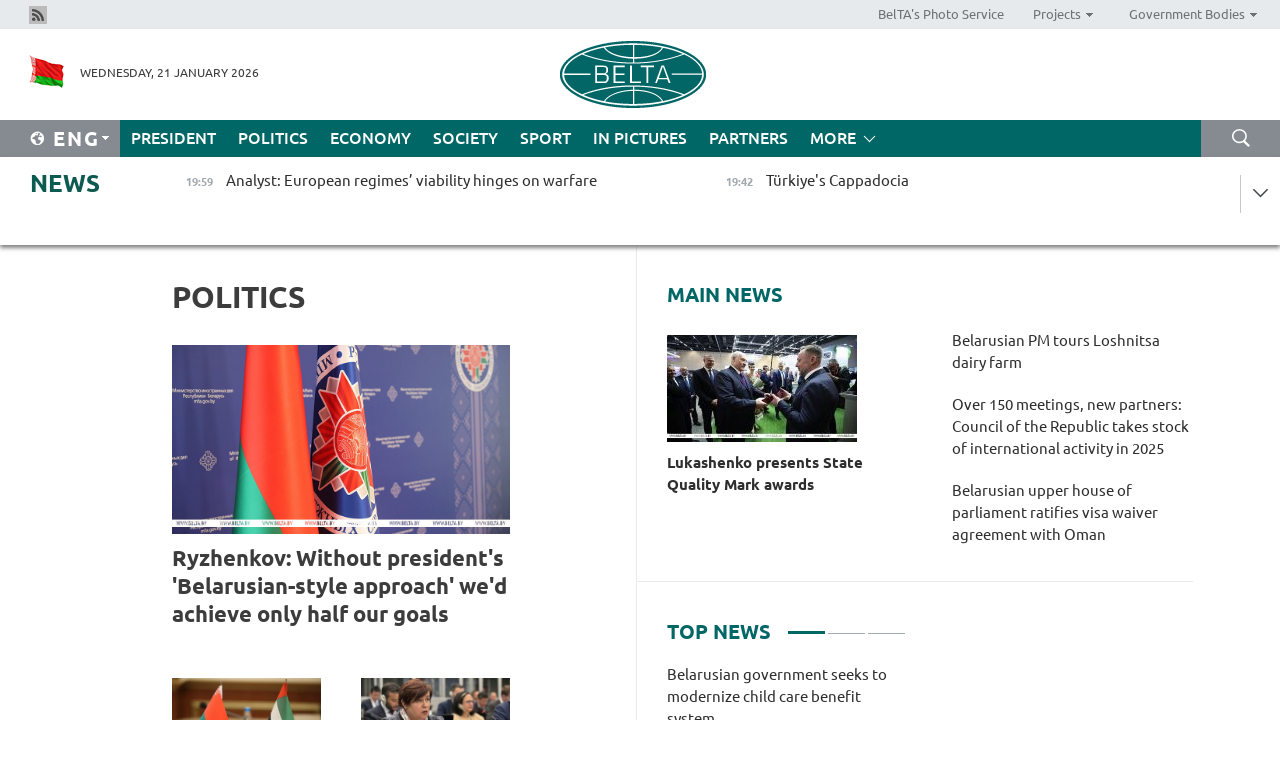

--- FILE ---
content_type: text/html; charset=UTF-8
request_url: https://eng.belta.by/politics/page/21/?day=02&month=02&year=23
body_size: 11918
content:
    
    	<!DOCTYPE HTML>
	<html lang="en-EN" >
	<head  prefix="article: https://ogp.me/ns/article#">
		<title>Politics Page 21</title>
		<meta http-equiv="Content-Type" content="text/html; charset=utf-8">
                <meta name="viewport" content="width=device-width">
		<link rel="stylesheet" href="/styles/general_styles.css" type="text/css">
                                <link rel="stylesheet" href="/styles/styles2.css?1769020904" type="text/css">
                                <link rel="stylesheet" href="/styles/styles.css?1769020904" type="text/css">
                <link rel="stylesheet" href="/styles/tr_styles.css" type="text/css">
                            <link rel="icon" href="/desimages/fav.png" type="image/png">
		<meta name="keywords" content="politics news, politics news in Belarus, Belarusian politics news, Belarus politics, news about politics">
		<meta name="description" content="Belarusian and world politics news. Overview of politics news in Belarus. Decisions and actions of Belarusian authorities. Page 21">
                
                 <link rel = "canonical" href="https://eng.belta.by/politics/page/21/">
                 
	    		                        <!-- Yandex.Metrika informer -->
<a href="https://metrika.yandex.by/stat/?id=15029098&amp;from=informer"
target="_blank" rel="nofollow"><img src="https://informer.yandex.ru/informer/15029098/1_1_FFFFFFFF_EFEFEFFF_0_pageviews"
style="width:80px; height:15px; border:0; display:none" alt="Яндекс.Метрика" title="Яндекс.Метрика: данные за сегодня (просмотры)" class="ym-advanced-informer" data-cid="15029098" data-lang="ru" /></a>
<!-- /Yandex.Metrika informer -->

<!-- Yandex.Metrika counter -->
<script type="text/javascript" >
   (function(m,e,t,r,i,k,a){m[i]=m[i]||function(){(m[i].a=m[i].a||[]).push(arguments)};
   m[i].l=1*new Date();
   for (var j = 0; j < document.scripts.length; j++) {if (document.scripts[j].src === r) { return; }}
   k=e.createElement(t),a=e.getElementsByTagName(t)[0],k.async=1,k.src=r,a.parentNode.insertBefore(k,a)})
   (window, document, "script", "https://mc.yandex.ru/metrika/tag.js", "ym");

   ym(15029098, "init", {
        clickmap:true,
        trackLinks:true,
        accurateTrackBounce:true,
        webvisor:true
   });
</script>
<noscript><div><img src="https://mc.yandex.ru/watch/15029098" style="position:absolute; left:-9999px;" alt="" /></div></noscript>
<!-- /Yandex.Metrika counter -->

            
                        <meta name="google-site-verification" content="Dd8uWU7VCf77OeeHXR5DHMQmZ-7j6FLk_JRDg71UqnQ" />

            
        

                                                                	</head>
	
	<body>

                
        <a id="top"></a>

    <div class="all   ">
        <div class="ban_main_top">
            
        </div>
        <div class="top_line">
	                <div class="social_icons">
                                          <a href="/rss" title="Rss"  target ="_self" onmouseover="this.children[0].src='https://eng.belta.by/images/storage/banners/000015_e75332d9759a535dbd02582b38240ace_work.jpg'" onmouseout="this.children[0].src='https://eng.belta.by/images/storage/banners/000015_06c67faab12793f011de90a38aef8cf1_work.jpg'">
                    <img src="https://eng.belta.by/images/storage/banners/000015_06c67faab12793f011de90a38aef8cf1_work.jpg" alt="Rss" title="Rss" />
                </a>
                        </div>
    
	        <script>
        var scroll_items = Array();
    </script>
<div class="projects_menu">
	
                    <div class="projects_menu_item " id="pr_el_97"><a target="_blank"  href="https://photobelta.by/"  title="BelTA&#039;s Photo Service" >
            <span>BelTA&#039;s Photo Service</span>    </a>
            </div>
	
                    <div class="projects_menu_item projects_menu_drop" id="pr_el_98"><a   href="https://eng.belta.by/"  title="Projects" >
            <span>Projects</span>    </a>
                    <script>
                var scroll_pr_m = "pr_m_98";
                scroll_items[scroll_items.length] = "pr_m_98";
            </script>
          <div class="projects_menu_s" id="pr_m_98">  
           	
                <div class="pr_menu_s_item">
                                                                                                                        <a target="_blank"   href="https://atom.belta.by/en" title="NUCLEAR POWER IN BELARUS AND WORLDWIDE" >NUCLEAR POWER IN BELARUS AND WORLDWIDE</a>
                        
                                    </div>
                       </div> 
            </div>
	
                    <div class="projects_menu_item projects_menu_drop" id="pr_el_105"><a   href="https://eng.belta.by/"  title="Government Bodies" >
            <span>Government Bodies</span>    </a>
                    <script>
                var scroll_pr_m = "pr_m_105";
                scroll_items[scroll_items.length] = "pr_m_105";
            </script>
          <div class="projects_menu_s" id="pr_m_105">  
           	
                <div class="pr_menu_s_item">
                                                                                                                        <a target="_blank"   href="http://president.gov.by/en/" title="President of the Republic of Belarus" >President of the Republic of Belarus</a>
                        
                                    </div>
            	
                <div class="pr_menu_s_item">
                                                                                                                        <a target="_blank"   href="http://www.government.by/en/" title="The Council of Ministers of the Republic of Belarus" >The Council of Ministers of the Republic of Belarus</a>
                        
                                    </div>
            	
                <div class="pr_menu_s_item">
                                                                                                                        <a target="_blank"   href="http://www.sovrep.gov.by/en/" title="The Council of the Republic of the National Assembly of the Republic of Belarus" >The Council of the Republic of the National Assembly of the Republic of Belarus</a>
                        
                                    </div>
            	
                <div class="pr_menu_s_item">
                                                                                                                        <a target="_blank"   href="http://house.gov.by/index.php/,,,,,1,0,0.html" title="The House of Representatives of the National Assembly of the Republic of Belarus" >The House of Representatives of the National Assembly of the Republic of Belarus</a>
                        
                                    </div>
            	
                <div class="pr_menu_s_item">
                                                                                                                        <a target="_blank"   href="http://www.kc.gov.by/en/main.aspx" title="The Constitutional Court of the Republic of Belarus" >The Constitutional Court of the Republic of Belarus</a>
                        
                                    </div>
            	
                <div class="pr_menu_s_item">
                                                                                                                        <a target="_blank"   href="http://www.supcourt.by/" title="The Supreme Court of the Republic of Belarus" >The Supreme Court of the Republic of Belarus</a>
                        
                                    </div>
            	
                <div class="pr_menu_s_item">
                                                                                                                        <a target="_blank"   href="http://www.kgk.gov.by/en" title="The State Control Committee of the Republic of Belarus" >The State Control Committee of the Republic of Belarus</a>
                        
                                    </div>
            	
                <div class="pr_menu_s_item">
                                                                                                                        <a target="_blank"   href="http://www.prokuratura.gov.by/en/" title="The Prosecutor General’s Office of the Republic of Belarus" >The Prosecutor General’s Office of the Republic of Belarus</a>
                        
                                    </div>
            	
                <div class="pr_menu_s_item">
                                                                                                                        <a target="_blank"   href="http://www.nbrb.by/engl/" title="The National Bank of the Republic of Belarus" >The National Bank of the Republic of Belarus</a>
                        
                                    </div>
            	
                <div class="pr_menu_s_item">
                                                                                                                        <a target="_blank"   href="http://www.mas.by/ru" title="Ministry of Architecture and Construction" >Ministry of Architecture and Construction</a>
                        
                                    </div>
            	
                <div class="pr_menu_s_item">
                                                                                                                        <a target="_blank"   href="http://mvd.gov.by/en/main.aspx" title="Ministry of the Interior" >Ministry of the Interior</a>
                        
                                    </div>
            	
                <div class="pr_menu_s_item">
                                                                                                                        <a target="_blank"   href="http://minzdrav.gov.by/" title="Ministry of Public Health" >Ministry of Public Health</a>
                        
                                    </div>
            	
                <div class="pr_menu_s_item">
                                                                                                                        <a target="_blank"   href="http://www.mjkx.gov.by/" title="Ministry of Housing and Utilities Services" >Ministry of Housing and Utilities Services</a>
                        
                                    </div>
            	
                <div class="pr_menu_s_item">
                                                                                                                        <a target="_blank"   href="http://mfa.gov.by/en/" title="Ministry of Foreign Affairs" >Ministry of Foreign Affairs</a>
                        
                                    </div>
            	
                <div class="pr_menu_s_item">
                                                                                                                        <a target="_blank"   href="http://www.mininform.gov.by/ru/" title="Ministry of Information" >Ministry of Information</a>
                        
                                    </div>
            	
                <div class="pr_menu_s_item">
                                                                                                                        <a target="_blank"   href="http://www.nalog.gov.by/ru/" title="Ministry for Taxes and Levies" >Ministry for Taxes and Levies</a>
                        
                                    </div>
            	
                <div class="pr_menu_s_item">
                                                                                                                        <a target="_blank"   href="http://www.kultura.by/" title="Ministry of Culture" >Ministry of Culture</a>
                        
                                    </div>
            	
                <div class="pr_menu_s_item">
                                                                                                                        <a target="_blank"   href="http://www.mlh.gov.by/en/forestry/resources.html" title="Ministry of Forestry" >Ministry of Forestry</a>
                        
                                    </div>
            	
                <div class="pr_menu_s_item">
                                                                                                                        <a target="_blank"   href="http://www.mil.by/en/" title="Ministry of Defense" >Ministry of Defense</a>
                        
                                    </div>
            	
                <div class="pr_menu_s_item">
                                                                                                                        <a target="_blank"   href="http://edu.gov.by/" title="Ministry of Education" >Ministry of Education</a>
                        
                                    </div>
            	
                <div class="pr_menu_s_item">
                                                                                                                        <a target="_blank"   href="http://minpriroda.gov.by/en/" title="Ministry of Natural Resources and Environmental Protection" >Ministry of Natural Resources and Environmental Protection</a>
                        
                                    </div>
            	
                <div class="pr_menu_s_item">
                                                                                                                        <a target="_blank"   href="http://www.minprom.gov.by/eng/welcome" title="Ministry of Industry" >Ministry of Industry</a>
                        
                                    </div>
            	
                <div class="pr_menu_s_item">
                                                                                                                        <a target="_blank"   href="http://www.mpt.gov.by/en/" title="Ministry of Communications and Informatization" >Ministry of Communications and Informatization</a>
                        
                                    </div>
            	
                <div class="pr_menu_s_item">
                                                                                                                        <a target="_blank"   href="https://www.mshp.gov.by/" title="Ministry of Agriculture and Food" >Ministry of Agriculture and Food</a>
                        
                                    </div>
            	
                <div class="pr_menu_s_item">
                                                                                                                        <a target="_blank"   href="http://mst.gov.by/en" title="Ministry of Sport and Tourism" >Ministry of Sport and Tourism</a>
                        
                                    </div>
            	
                <div class="pr_menu_s_item">
                                                                                                                        <a target="_blank"   href="http://www.mintorg.gov.by/index.php?lang=en" title="Ministry of Trade" >Ministry of Trade</a>
                        
                                    </div>
            	
                <div class="pr_menu_s_item">
                                                                                                                        <a target="_blank"   href="http://www.mintrans.gov.by/eng/index" title="Ministry of Transport and Communications" >Ministry of Transport and Communications</a>
                        
                                    </div>
            	
                <div class="pr_menu_s_item">
                                                                                                                        <a target="_blank"   href="http://www.mintrud.gov.by/en" title="Ministry of Labour and Social Protection" >Ministry of Labour and Social Protection</a>
                        
                                    </div>
            	
                <div class="pr_menu_s_item">
                                                                                                                        <a target="_blank"   href="http://mchs.gov.by/" title="Ministry for Emergency Situations" >Ministry for Emergency Situations</a>
                        
                                    </div>
            	
                <div class="pr_menu_s_item">
                                                                                                                        <a target="_blank"   href="http://www.minfin.gov.by/" title="Ministry of Finance" >Ministry of Finance</a>
                        
                                    </div>
            	
                <div class="pr_menu_s_item">
                                                                                                                        <a target="_blank"   href="http://www.economy.gov.by/en" title="Ministry of Economy" >Ministry of Economy</a>
                        
                                    </div>
            	
                <div class="pr_menu_s_item">
                                                                                                                        <a target="_blank"   href="http://www.minenergo.gov.by/en" title="Ministry of Energy" >Ministry of Energy</a>
                        
                                    </div>
            	
                <div class="pr_menu_s_item">
                                                                                                                        <a target="_blank"   href="http://minjust.gov.by/en/" title="Ministry of Justice" >Ministry of Justice</a>
                        
                                    </div>
            	
                <div class="pr_menu_s_item">
                                                                                                                        <a target="_blank"   href="http://www.gki.gov.by/" title="State Committee for the Management of State Property" >State Committee for the Management of State Property</a>
                        
                                    </div>
            	
                <div class="pr_menu_s_item">
                                                                                                                        <a target="_blank"   href="http://www.gknt.gov.by/opencms/opencms/en/index.html" title="State Committee for Science and Technologies" >State Committee for Science and Technologies</a>
                        
                                    </div>
            	
                <div class="pr_menu_s_item">
                                                                                                                        <a target="_blank"   href="http://gosstandart.gov.by/en-US/" title="State Committee for Standardization" >State Committee for Standardization</a>
                        
                                    </div>
            	
                <div class="pr_menu_s_item">
                                                                                                                        <a target="_blank"   href="http://gpk.gov.by/" title="State Border Committee" >State Border Committee</a>
                        
                                    </div>
            	
                <div class="pr_menu_s_item">
                                                                                                                        <a target="_blank"   href="http://www.gtk.gov.by/en" title="State Customs Committee" >State Customs Committee</a>
                        
                                    </div>
            	
                <div class="pr_menu_s_item">
                                                                                                                        <a target="_blank"   href="http://www.belstat.gov.by/en/" title="National Statistics Committee" >National Statistics Committee</a>
                        
                                    </div>
            	
                <div class="pr_menu_s_item">
                                                                                                                        <a target="_blank"   href="http://sk.gov.by/en/" title="Investigative Committee of the Republic of Belarus" >Investigative Committee of the Republic of Belarus</a>
                        
                                    </div>
            	
                <div class="pr_menu_s_item">
                                                                                                                        <a target="_blank"   href="http://brest-region.gov.by/index.php/en/" title="Brest Oblast Executive Committee" >Brest Oblast Executive Committee</a>
                        
                                    </div>
            	
                <div class="pr_menu_s_item">
                                                                                                                        <a target="_blank"   href="http://www.vitebsk-region.gov.by/en" title="Vitebsk Oblast Executive Committee" >Vitebsk Oblast Executive Committee</a>
                        
                                    </div>
            	
                <div class="pr_menu_s_item">
                                                                                                                        <a target="_blank"   href="http://gomel-region.gov.by/en/" title="Gomel Oblast Executive Committee" >Gomel Oblast Executive Committee</a>
                        
                                    </div>
            	
                <div class="pr_menu_s_item">
                                                                                                                        <a target="_blank"   href="http://www.region.grodno.by/en" title="Grodno Oblast Executive Committee" >Grodno Oblast Executive Committee</a>
                        
                                    </div>
            	
                <div class="pr_menu_s_item">
                                                                                                                        <a target="_blank"   href="http://www.minsk-region.gov.by/en/" title="Minsk Oblast Executive Committee" >Minsk Oblast Executive Committee</a>
                        
                                    </div>
            	
                <div class="pr_menu_s_item">
                                                                                                                        <a target="_blank"   href="http://mogilev-region.gov.by/en" title="Mogilev Oblast Executive Committee" >Mogilev Oblast Executive Committee</a>
                        
                                    </div>
            	
                <div class="pr_menu_s_item">
                                                                                                                        <a target="_blank"   href="http://minsk.gov.by/en/" title="Minsk City Executive Committee" >Minsk City Executive Committee</a>
                        
                                    </div>
                       </div> 
            </div>
</div>

     
        </div>
        <div class="header">
            <div class="header_date">
                                            <a class="header_flag" href="https://eng.belta.by" title="Flag"  target ="_self">
                <img 
                    src="https://eng.belta.by/images/storage/banners/000205_a31067f5f47a6d3dd1198811096c7f92_work.jpg" 
                    alt="Flag" 
                    title="Flag" 
                                    />
            </a>
            
                Wednesday, 21 January 2026
            </div>
	            	        <div class="logo">
            
                                                                    <a href="/" title="Belarusian Telegraph Agency"  target ="_self">
                            <span class="logo_img"><img src="https://eng.belta.by/images/storage/banners/000016_c6fefed385e51552b15905774bf48fbf_work.jpg" alt="Belarusian Telegraph Agency" title="Belarusian Telegraph Agency" /></span>
                                                    </a>
                                                        </div>
    
            <div class="weather_currency">
                <div class="weather_currency_inner">
                
	 	
                </div>
	    
            </div>
        </div>
    <div class="menu_line" >

	    <div class="main_langs" id="main_langs">
            <div class="main_langs_inner" id="main_langs_inner">
	
                                                    	
                                    <div class="main_lang_item" ><a target="_blank"   href="https://belta.by" title="Рус" >Рус</a></div>
        	
                                    <div class="main_lang_item" ><a target="_blank"   href="https://blr.belta.by" title="Бел" >Бел</a></div>
        	
                                    <div class="main_lang_item" ><a target="_blank"   href="https://pol.belta.by/" title="Pl" >Pl</a></div>
        	
                                    <div class="main_lang_item" ><a target="_blank"   href="https://deu.belta.by/" title="Deu" >Deu</a></div>
        	
                                    <div class="main_lang_item" ><a target="_blank"   href="https://esp.belta.by/" title="Esp" >Esp</a></div>
        	
                                    <div class="main_lang_item" ><a target="_blank"   href="https://chn.belta.by/" title="中文" >中文</a></div>
        </div>
<div class="main_lang_item main_lang_selected" ><a   href="https://eng.belta.by/" title="Eng">Eng</a></div>
</div>
		

	       <div class="h_menu_fp" id="h_menu_fp" >
    <div class="h_menu_title" id="h_menu_title">
                Menu
    </div>
            <div class="h_menu_s" id="h_menu_s"></div>
        <div class="menu_more">
            <div class="menu_more_title" id="h_menu_more" >More </div>
                    <div id="h_menu" class="h_menu">
                <div class="content_all_margin">
	                        <div class="menu_els" id="h_menu_line_1">
                                                            <div class="menu_item " id="h_menu_item_1_1">
                            <a   href="https://eng.belta.by/president/" title="President">President</a>
                        </div>
                                                                                <div class="menu_item menu_item_selected" id="h_menu_item_1_2">
                            <a   href="https://eng.belta.by/politics/" title="Politics">Politics</a>
                        </div>
                                                                                <div class="menu_item " id="h_menu_item_1_3">
                            <a   href="https://eng.belta.by/economics/" title="Economy">Economy</a>
                        </div>
                                                                                <div class="menu_item " id="h_menu_item_1_4">
                            <a   href="https://eng.belta.by/society/" title="Society">Society</a>
                        </div>
                                                                                <div class="menu_item " id="h_menu_item_1_5">
                            <a   href="https://eng.belta.by/sport/" title="Sport">Sport</a>
                        </div>
                                                                                <div class="menu_item " id="h_menu_item_1_6">
                            <a   href="https://eng.belta.by/fotoreportage/" title="In Pictures">In Pictures</a>
                        </div>
                                                                                <div class="menu_item " id="h_menu_item_1_7">
                            <a   href="https://eng.belta.by/partner_news/" title="Partners">Partners</a>
                        </div>
                                                </div>
                                            <div class="menu_els" id="h_menu_line_2">
                                                            <div class="menu_item " id="h_menu_item_2_1">
                            <a   href="https://eng.belta.by/photonews/" title="Daily Snapshot">Daily Snapshot</a>
                        </div>
                                                                                <div class="menu_item " id="h_menu_item_2_2">
                            <a   href="https://eng.belta.by/video/" title="Video">Video</a>
                        </div>
                                                </div>
                                            <div class="menu_els" id="h_menu_line_3">
                                                            <div class="menu_item " id="h_menu_item_3_1">
                            <a   href="https://eng.belta.by/about_company/" title="About BelTA">About BelTA</a>
                        </div>
                                                                                <div class="menu_item " id="h_menu_item_3_2">
                            <a   href="https://eng.belta.by/products/" title="Products and services">Products and services</a>
                        </div>
                                                                                <div class="menu_item " id="h_menu_item_3_3">
                            <a   href="https://eng.belta.by/subscription/" title="Subscription">Subscription</a>
                        </div>
                                                                                <div class="menu_item " id="h_menu_item_3_4">
                            <a   href="https://eng.belta.by/contacts/" title="Contact us">Contact us</a>
                        </div>
                                                </div>
                                            <div class="menu_els" id="h_menu_line_4">
                                                            <div class="menu_item " id="h_menu_item_4_1">
                            <a   href="https://eng.belta.by/opinions/" title="Experts">Experts</a>
                        </div>
                                                </div>
                            </div>
       
    </div>
                    </div>
           </div>            
	


	
    
    
	    <div class="search_btn" onclick="open_search('search')"></div>
<form action="/search/getResultsForPeriod/" id="search">
    <input type="text" name="query" value="" placeholder="Search website" class="search_edit"/>
    <input type="submit" value="Search" class="search_submit" />
    <div class="clear"></div>
        <div class="fp_search_where">
        <span id="fp_search_where">Search where:</span>
            <input type="radio" name="group" value="0" id="group_0"/><label for="group_0">Search everywhere</label>
                            </div>
       <div class="fp_search_where">
        <span id="fp_search_when">In period</span>
            <input type="radio" name="period" value="0" id="period_0"/><label for="period_0">Entire period</label>
            <input type="radio" name="period" value="1" id="period_1"/><label for="period_1">Entire day</label>
            <input type="radio" name="period" value="2" id="period_2"/><label for="period_2">Entire week</label>
            <input type="radio" name="period" value="3" id="period_3"/><label for="period_3">Entire month</label>
            <input type="radio" name="period" value="4" id="period_4"/><label for="period_4">Entire year</label>
                </div>
    <div class="search_close close_btn" onclick="close_search('search')"></div>
</form>
   

    </div>
    <div class="top_lenta_inner">
  <div class="top_lenta">
    <a href="/" title="Back to main" class="tl_logo"></a>
    <div class="tl_title">
                    <a href="https://eng.belta.by/all_news" title="News">News</a>
            </div>
                            <div class="tl_inner" id="tl_inner">
        
        <div class="tl_item">
	        	            	        	                                                                        	                	                                <a  href="https://eng.belta.by/society/view/analyst-european-regimes-viability-hinges-on-warfare-176031-2026/"   title="Analyst: European regimes’ viability hinges on warfare">
                    <span class="tl_date">
                                                                                                <span>19:59</span>
                    </span>
                    <span class="tl_news">Analyst: European regimes’ viability hinges on warfare</span>
                    <span class="tl_node">Society</span>
                </a>
        </div>
        
        <div class="tl_item">
	        	            	        	                                                                        	                	                                <a  href="https://eng.belta.by/fotoreportage/view/turkiyes-cappadocia-176022-2026/"   title="Türkiye&#039;s Cappadocia">
                    <span class="tl_date">
                                                                                                <span>19:42</span>
                    </span>
                    <span class="tl_news">Türkiye's Cappadocia</span>
                    <span class="tl_node">In Pictures</span>
                </a>
        </div>
        
        <div class="tl_item">
	        	            	        	                                                                        	                	                                <a  href="https://eng.belta.by/society/view/belarus-palace-of-independence-opens-new-season-with-tour-for-120-guests-176033-2026/"   title="Belarus’ Palace of Independence opens new season with tour for 120 guests">
                    <span class="tl_date">
                                                                                                <span>19:27</span>
                    </span>
                    <span class="tl_news">Belarus’ Palace of Independence opens new season with tour for 120 guests</span>
                    <span class="tl_node">Society</span>
                </a>
        </div>
        
        <div class="tl_item">
	        	            	        	                                                                        	                	                                <a  href="https://eng.belta.by/society/view/over-150-meetings-new-partners-council-of-the-republic-takes-stock-of-international-activity-in-2025-176032-2026/"   title="Over 150 meetings, new partners: Council of the Republic takes stock of international activity in 2025">
                    <span class="tl_date">
                                                                                                <span>19:11</span>
                    </span>
                    <span class="tl_news">Over 150 meetings, new partners: Council of the Republic takes stock of international activity in 2025</span>
                    <span class="tl_node">Society</span>
                </a>
        </div>
        
        <div class="tl_item">
	        	            	        	                                                                        	                	                                <a  href="https://eng.belta.by/society/view/minsk-youth-presents-68-projects-for-100-ideas-for-belarus-competition-176025-2026/"   title="Minsk youth presents 68 projects for 100 Ideas for Belarus contest">
                    <span class="tl_date">
                                                                                                <span>18:48</span>
                    </span>
                    <span class="tl_news">Minsk youth presents 68 projects for 100 Ideas for Belarus contest</span>
                    <span class="tl_node">Society</span>
                </a>
        </div>
        
        <div class="tl_item">
	        	            	        	                                                                        	                	                                <a  href="https://eng.belta.by/economics/view/belarusian-mtz-explores-tractor-assembly-project-in-tanzania-176030-2026/"   title="Belarusian MTZ explores tractor assembly project in Tanzania
  
 ">
                    <span class="tl_date">
                                                                                                <span>18:26</span>
                    </span>
                    <span class="tl_news">Belarusian MTZ explores tractor assembly project in Tanzania
  
 </span>
                    <span class="tl_node">Economy</span>
                </a>
        </div>
        
        <div class="tl_item">
	        	            	        	                                                                        	                	                                <a  href="https://eng.belta.by/society/view/belarus-chad-sign-roadmap-to-advance-military-technical-cooperation-176029-2026/"   title="Belarus, Chad sign roadmap to advance military-technical cooperation">
                    <span class="tl_date">
                                                                                                <span>18:12</span>
                    </span>
                    <span class="tl_news">Belarus, Chad sign roadmap to advance military-technical cooperation</span>
                    <span class="tl_node">Society</span>
                </a>
        </div>
        
        <div class="tl_item">
	        	            	        	                                                                        	                	                                <a  href="https://eng.belta.by/society/view/molostov-belarusian-border-service-effectively-guards-state-border-amid-challenging-conditions-176028-2026/"   title="Molostov: Belarusian border service effectively guards state border amid challenging conditions ">
                    <span class="tl_date">
                                                                                                <span>17:55</span>
                    </span>
                    <span class="tl_news">Molostov: Belarusian border service effectively guards state border amid challenging conditions </span>
                    <span class="tl_node">Society</span>
                </a>
        </div>
        
        <div class="tl_item">
	        	            	        	                                                                        	                	                                <a  href="https://eng.belta.by/politics/view/fm-comments-on-belarus-role-in-africas-development-176027-2026/"   title="FM comments on Belarus’ role in Africa’s development">
                    <span class="tl_date">
                                                                                                <span>17:37</span>
                    </span>
                    <span class="tl_news">FM comments on Belarus’ role in Africa’s development</span>
                    <span class="tl_node">Politics</span>
                </a>
        </div>
        
        <div class="tl_item">
	        	            	        	                                                                        	                	                                <a  href="https://eng.belta.by/politics/view/beautiful-women-reliable-tractors-potash-fertilizers-what-else-is-belarus-known-for-abroad-176026-2026/"   title="Beautiful women, reliable tractors, potash fertilizers: What else is Belarus known for abroad?">
                    <span class="tl_date">
                                                                                                <span>17:18</span>
                    </span>
                    <span class="tl_news">Beautiful women, reliable tractors, potash fertilizers: What else is Belarus known for abroad?</span>
                    <span class="tl_node">Politics</span>
                </a>
        </div>
        
        <div class="tl_item">
	        	            	        	                                                                        	                	                                <a  href="https://eng.belta.by/sport/view/hockey-federations-of-belarus-turkiye-sign-memorandum-of-cooperation-176024-2026/"   title="Hockey federations of Belarus, Türkiye sign memorandum of cooperation ">
                    <span class="tl_date">
                                                                                                <span>16:58</span>
                    </span>
                    <span class="tl_news">Hockey federations of Belarus, Türkiye sign memorandum of cooperation </span>
                    <span class="tl_node">Sport</span>
                </a>
        </div>
        
        <div class="tl_item">
	        	            	        	                                                                        	                	                                <a  href="https://eng.belta.by/politics/view/ryzhenkov-sees-potential-for-improving-ties-with-european-countries-176023-2026/"   title="Ryzhenkov sees potential for improving ties with European countries">
                    <span class="tl_date">
                                                                                                <span>16:24</span>
                    </span>
                    <span class="tl_news">Ryzhenkov sees potential for improving ties with European countries</span>
                    <span class="tl_node">Politics</span>
                </a>
        </div>
        
        <div class="tl_item">
	        	            	        	                                                                        	                	                                <a  href="https://eng.belta.by/economics/view/belarusian-milk-processing-plant-to-be-set-up-in-russias-kirov-oblast-176019-2026/"   title="Belarusian milk processing plant to be set up in Russia’s Kirov Oblast">
                    <span class="tl_date">
                                                                                                <span>16:01</span>
                    </span>
                    <span class="tl_news">Belarusian milk processing plant to be set up in Russia’s Kirov Oblast</span>
                    <span class="tl_node">Economy</span>
                </a>
        </div>
        
        <div class="tl_item">
	        	            	        	                                                                        	                	                                <a  href="https://eng.belta.by/society/view/belarusian-upper-house-of-parliament-ratifies-visa-waiver-agreement-with-oman-176021-2026/"   title="Belarusian upper house of parliament ratifies visa waiver agreement with Oman">
                    <span class="tl_date">
                                                                                                <span>15:40</span>
                    </span>
                    <span class="tl_news">Belarusian upper house of parliament ratifies visa waiver agreement with Oman</span>
                    <span class="tl_node">Society</span>
                </a>
        </div>
        
        <div class="tl_item">
	        	            	        	                                                                        	                	                                <a  href="https://eng.belta.by/politics/view/ryzhenkov-without-presidents-belarusian-style-approach-wed-achieve-only-half-our-goals-176020-2026/"   title="Ryzhenkov: Without president&#039;s &#039;Belarusian-style approach&#039; we&#039;d achieve only half our goals
   ">
                    <span class="tl_date">
                                                                                                <span>15:07</span>
                    </span>
                    <span class="tl_news">Ryzhenkov: Without president's 'Belarusian-style approach' we'd achieve only half our goals
   </span>
                    <span class="tl_node">Politics</span>
                </a>
        </div>
        
        <div class="tl_item">
	        	            	        	                                                                        	                	                                <a  href="https://eng.belta.by/society/view/expert-explains-board-of-peace-importance-for-belarus-176017-2026/"   title="Expert explains Board of Peace importance for Belarus">
                    <span class="tl_date">
                                                                                                <span>14:53</span>
                    </span>
                    <span class="tl_news">Expert explains Board of Peace importance for Belarus</span>
                    <span class="tl_node">Society</span>
                </a>
        </div>
        
        <div class="tl_item">
	        	            	        	                                                                        	                	                                <a  href="https://eng.belta.by/society/view/expert-ukraines-negotiating-position-deteriorates-each-day-176015-2026/"   title="Expert: Ukraine&#039;s negotiating position deteriorates each day  ">
                    <span class="tl_date">
                                                                                                <span>14:19</span>
                    </span>
                    <span class="tl_news">Expert: Ukraine's negotiating position deteriorates each day  </span>
                    <span class="tl_node">Society</span>
                </a>
        </div>
        
        <div class="tl_item">
	        	            	        	                                                                        	                	                                <a  href="https://eng.belta.by/society/view/belarusian-pm-tours-loshnitsa-dairy-farm-176018-2026/"   title="Belarusian PM tours Loshnitsa dairy farm">
                    <span class="tl_date">
                                                                                                <span>13:51</span>
                    </span>
                    <span class="tl_news">Belarusian PM tours Loshnitsa dairy farm</span>
                    <span class="tl_node">Society</span>
                </a>
        </div>
        
        <div class="tl_item">
	        	            	        	                                                                        	                	                                <a  href="https://eng.belta.by/economics/view/grodnoinvest-fez-residents-attract-119-million-in-foreign-investment-in-2025-176013-2026/"   title="Grodnoinvest FEZ residents attract $119 million in foreign investment in 2025">
                    <span class="tl_date">
                                                                                                <span>13:32</span>
                    </span>
                    <span class="tl_news">Grodnoinvest FEZ residents attract $119 million in foreign investment in 2025</span>
                    <span class="tl_node">Economy</span>
                </a>
        </div>
        
        <div class="tl_item">
	        	            	        	                                                                        	                	                                <a  href="https://eng.belta.by/sport/view/belarus-derugo-andrianova-earn-spots-for-2026-winter-games-176010-2026/"   title="Belarus’ Derugo, Andrianova earn spots for 2026 Winter Games ">
                    <span class="tl_date">
                                                                                                <span>13:06</span>
                    </span>
                    <span class="tl_news">Belarus’ Derugo, Andrianova earn spots for 2026 Winter Games </span>
                    <span class="tl_node">Sport</span>
                </a>
        </div>
        
        <div class="tl_item">
	        	            	        	                                                                        	                	                                <a  href="https://eng.belta.by/society/view/expert-donroe-doctrine-aims-to-make-western-hemisphere-a-us-fortress-176016-2026/"   title="Expert: ‘Donroe Doctrine’ aims to make Western Hemisphere a U.S. fortress">
                    <span class="tl_date">
                                                                                                <span>13:02</span>
                    </span>
                    <span class="tl_news">Expert: ‘Donroe Doctrine’ aims to make Western Hemisphere a U.S. fortress</span>
                    <span class="tl_node">Society</span>
                </a>
        </div>
        
        <div class="tl_item">
	        	            	        	                                                                        	                	                                <a  href="https://eng.belta.by/partner_news/view/oil-and-gas-discovery-in-kp-brings-good-news-for-energy-sector-176009-2026/"   title="Oil and gas discovery in KP brings good news for energy sector ">
                    <span class="tl_date">
                                                                                                <span>12:44</span>
                    </span>
                    <span class="tl_news">Oil and gas discovery in KP brings good news for energy sector </span>
                    <span class="tl_node">Partners</span>
                </a>
        </div>
        
        <div class="tl_item">
	        	            	        	                                                                        	                	                                <a  href="https://eng.belta.by/economics/view/belarus-egypt-mull-over-joint-industrial-projects-176014-2026/"   title="Belarus, Egypt mull over joint industrial projects">
                    <span class="tl_date">
                                                                                                <span>12:29</span>
                    </span>
                    <span class="tl_news">Belarus, Egypt mull over joint industrial projects</span>
                    <span class="tl_node">Economy</span>
                </a>
        </div>
        
        <div class="tl_item">
	        	            	        	                                                                        	                	                                <a  href="https://eng.belta.by/society/view/belarusian-government-seeks-to-modernize-child-care-allowance-system-176012-2026/"   title="Belarusian government seeks to modernize child care benefit system">
                    <span class="tl_date">
                                                                                                <span>11:55</span>
                    </span>
                    <span class="tl_news">Belarusian government seeks to modernize child care benefit system</span>
                    <span class="tl_node">Society</span>
                </a>
        </div>
        
        <div class="tl_item">
	        	            	        	                                                                        	                	                                <a  href="https://eng.belta.by/partner_news/view/china-commences-second-phase-of-6g-technical-trials-176008-2026/"   title="China commences second phase of 6G technical trials  ">
                    <span class="tl_date">
                                                                                                <span>11:21</span>
                    </span>
                    <span class="tl_news">China commences second phase of 6G technical trials  </span>
                    <span class="tl_node">Partners</span>
                </a>
        </div>
        
        <div class="tl_item">
	        	            	        	                                                                        	                	                                <a  href="https://eng.belta.by/economics/view/development-bank-to-support-supplies-of-belarus-machinery-to-tanzania-176007-2026/"   title="Development Bank to support supplies of Belarus’ machinery to Tanzania">
                    <span class="tl_date">
                                                                                                <span>10:53</span>
                    </span>
                    <span class="tl_news">Development Bank to support supplies of Belarus’ machinery to Tanzania</span>
                    <span class="tl_node">Economy</span>
                </a>
        </div>
        
        <div class="tl_item">
	        	            	        	                                                                        	                	                                <a  href="https://eng.belta.by/economics/view/belarus-china-forge-stronger-ties-in-industry-humanitarian-affairs-176006-2026/"   title="Belarus, China forge stronger ties in industry, humanitarian affairs">
                    <span class="tl_date">
                                                                                                <span>10:19</span>
                    </span>
                    <span class="tl_news">Belarus, China forge stronger ties in industry, humanitarian affairs</span>
                    <span class="tl_node">Economy</span>
                </a>
        </div>
        
        <div class="tl_item">
	        	            	        	                                                                        	                	                                <a  href="https://eng.belta.by/partner_news/view/silver-necklace-depicting-assyrian-goddess-ishtar-unearthed-in-southwestern-turkiye-176005-2026/"   title="Silver necklace depicting Assyrian goddess Ishtar unearthed in southwestern Türkiye ">
                    <span class="tl_date">
                                                                                                <span>10:09</span>
                    </span>
                    <span class="tl_news">Silver necklace depicting Assyrian goddess Ishtar unearthed in southwestern Türkiye </span>
                    <span class="tl_node">Partners</span>
                </a>
        </div>
        
        <div class="tl_item">
	        	            	        	                                                                        	                	                                <a  href="https://eng.belta.by/sport/view/sabalenka-moves-to-2026-australian-open-third-round-176003-2026/"   title="Sabalenka moves to 2026 Australian Open third round">
                    <span class="tl_date">
                                                                                                <span>09:48</span>
                    </span>
                    <span class="tl_news">Sabalenka moves to 2026 Australian Open third round</span>
                    <span class="tl_node">Sport</span>
                </a>
        </div>
        
        <div class="tl_item">
	        	            	        	                                                                        	                	                                <a  href="https://eng.belta.by/economics/view/belarus-venezuela-aim-to-inject-new-momentum-into-trade-relations-176002-2026/"   title="
 Belarus, Venezuela aim to inject new momentum into trade relations
 ">
                    <span class="tl_date">
                                                                                                <span>09:25</span>
                    </span>
                    <span class="tl_news">
 Belarus, Venezuela aim to inject new momentum into trade relations
 </span>
                    <span class="tl_node">Economy</span>
                </a>
        </div>
        <a class="all_news" href="https://eng.belta.by/all_news" title="All news">All news</a> 
    </div>
    <div class="tl_arrow" title="" id="tl_arrow"></div>
    <a class="all_news main_left_col" href="https://eng.belta.by/all_news" title="All news">All news</a> 
  </div>
    
</div>    <div class="main">
      <div class="content">  
          <div class="content_margin">       
        	    
						    <div class="content_margin">    
	<h1 class="upper">Politics</h1>
	    <div class="main_in_rubric">
                                                                <a href="https://eng.belta.by/politics/view/ryzhenkov-without-presidents-belarusian-style-approach-wed-achieve-only-half-our-goals-176020-2026/"  title="Ryzhenkov: Without president&#039;s &#039;Belarusian-style approach&#039; we&#039;d achieve only half our goals
   " class="news_with_rubric_img">
                <img src="https://eng.belta.by/images/storage/news/with_archive/2026/000020_1768997843_176020_big.jpg" alt="" title=""/>
            </a>
                <a href="https://eng.belta.by/politics/view/ryzhenkov-without-presidents-belarusian-style-approach-wed-achieve-only-half-our-goals-176020-2026/"  title="Ryzhenkov: Without president&#039;s &#039;Belarusian-style approach&#039; we&#039;d achieve only half our goals
   " class="main_news1_title">
            Ryzhenkov: Without president's 'Belarusian-style approach' we'd achieve only half our goals
   
        </a>
            </div>

    <div >
	                                                                                                                        <div class="news_item_main">
                                            <a href="https://eng.belta.by/politics/view/belarus-uae-seek-to-step-up-interparliamentary-cooperation-175991-2026/"  title="Belarus, UAE seek to step up interparliamentary cooperation" class="news_with_rubric_img">
                           <img src="https://eng.belta.by/images/storage/news/with_archive/2026/000020_1768927119_175991_medium.jpg" alt="An archive photo" title="An archive photo"/>
                        </a>
                                        <a href="https://eng.belta.by/politics/view/belarus-uae-seek-to-step-up-interparliamentary-cooperation-175991-2026/"  title="Belarus, UAE seek to step up interparliamentary cooperation">
                            Belarus, UAE seek to step up interparliamentary cooperation
                    </a>
            </div>
	                                                                                                                        <div class="news_item_main">
                                            <a href="https://eng.belta.by/politics/view/global-crisis-transformation-rising-tensions-belarus-address-at-un-175985-2026/"  title="
 Global crisis, transformation, rising tensions. Belarus’ address at UN
 " class="news_with_rubric_img">
                           <img src="https://eng.belta.by/images/storage/news/with_archive/2026/000020_1768921017_175985_medium.jpg" alt="Photo courtesy of the Belarusian Ministry of Foreign Affairs" title="Photo courtesy of the Belarusian Ministry of Foreign Affairs"/>
                        </a>
                                        <a href="https://eng.belta.by/politics/view/global-crisis-transformation-rising-tensions-belarus-address-at-un-175985-2026/"  title="
 Global crisis, transformation, rising tensions. Belarus’ address at UN
 ">
                            
 Global crisis, transformation, rising tensions. Belarus’ address at UN
 
                    </a>
            </div>
	    </div>
    </div>    
	<div class="content_margin" id="inner">    
	                  	           	     
                       
                                                                                          <div class="new_date">
                    <div class="day">30</div><div class="month_year"><span>.</span>11.25</div>
                </div>
                           <div class="news_item">
               <div class="date">22:03</div>
		<a href="/politics/view/belarusian-foreign-minister-explains-peculiarities-of-cooperation-with-myanmar-174166-2025/"  title="Belarusian foreign minister explains peculiarities of cooperation with Myanmar" class="rubric_item_title">
			Belarusian foreign minister explains peculiarities of cooperation with Myanmar
		</a>
    
        </div>
                  	           	     
                       
                                                                                          <div class="new_date">
                    <div class="day">28</div><div class="month_year"><span>.</span>11.25</div>
                </div>
                           <div class="news_item">
               <div class="date">18:29</div>
		<a href="/politics/view/lithuanias-radio-silence-about-ignalina-nuclear-power-plant-fire-seen-as-cynical-move-in-belarus-174139-2025/"  title="Lithuania’s radio silence about Ignalina nuclear power plant fire seen as cynical move in Belarus" class="rubric_item_title">
			Lithuania’s radio silence about Ignalina nuclear power plant fire seen as cynical move in Belarus
		</a>
    
        </div>
                  	           	     
                       
                                         <div class="news_item">
               <div class="date">17:42</div>
		<a href="/politics/view/belarusian-mfa-aprpeciates-unhcr-offices-assistance-in-addressing-migrant-situation-174136-2025/"  title="
 Belarusian MFA aprpeciates UNHCR Office’s assistance in addressing migrant situation " class="rubric_item_title">
			
 Belarusian MFA aprpeciates UNHCR Office’s assistance in addressing migrant situation 
		</a>
    
        </div>
                  	           	     
                       
                                         <div class="news_item">
               <div class="date">12:40</div>
		<a href="/politics/view/myanmars-consulate-general-in-minsk-to-be-upgraded-to-embassy-174118-2025/"  title="Myanmar’s Consulate General in Minsk to be upgraded to embassy " class="rubric_item_title">
			Myanmar’s Consulate General in Minsk to be upgraded to embassy 
		</a>
    
        </div>
                  	           	     
                       
                                         <div class="news_item">
               <div class="date">11:44</div>
		<a href="/politics/view/embassies-of-belarus-russia-in-belgium-organize-discussion-about-security-in-eurasia-174114-2025/"  title="Embassies of Belarus, Russia in Belgium organize discussion about security in Eurasia" class="rubric_item_title">
			Embassies of Belarus, Russia in Belgium organize discussion about security in Eurasia
		</a>
    
        </div>
                  	           	     
                       
                                         <div class="news_item">
               <div class="date">11:15</div>
		<a href="/politics/view/lukashenkos-visit-expected-to-give-momentum-to-belarus-myanmar-economic-cooperation-174112-2025/"  title="Lukashenko&#039;s visit expected to give momentum to Belarus-Myanmar economic cooperation " class="rubric_item_title">
			Lukashenko's visit expected to give momentum to Belarus-Myanmar economic cooperation 
		</a>
    
        </div>
                  	           	     
                       
                                         <div class="news_item">
               <div class="date">10:24</div>
		<a href="/politics/view/belarus-myanmar-sign-visa-waiver-agreement-174110-2025/"  title="Belarus, Myanmar sign visa waiver agreement" class="rubric_item_title">
			Belarus, Myanmar sign visa waiver agreement
		</a>
    
        </div>
                  	           	     
                       
                                         <div class="news_item">
               <div class="date">08:29</div>
		<a href="/politics/view/lukashevich-2025-marks-turning-point-in-belarus-uae-investment-cooperation-174104-2025/"  title="Lukashevich: 2025 marks turning point in Belarus-UAE investment cooperation" class="rubric_item_title">
			Lukashevich: 2025 marks turning point in Belarus-UAE investment cooperation
		</a>
    
        </div>
                  	           	     
                       
                                         <div class="news_item">
               <div class="date">06:22</div>
		<a href="/politics/view/uae-ambassador-relations-with-belarus-are-exceptionally-successful-across-various-sectors-174095-2025/"  title="UAE ambassador: Relations with Belarus are exceptionally successful across various sectors" class="rubric_item_title">
			UAE ambassador: Relations with Belarus are exceptionally successful across various sectors
		</a>
    
        </div>
                  	           	     
                       
                                                                                          <div class="new_date">
                    <div class="day">27</div><div class="month_year"><span>.</span>11.25</div>
                </div>
                           <div class="news_item">
               <div class="date">16:09</div>
		<a href="/politics/view/belarus-myanmar-discuss-industrial-cooperation-product-supplies-174081-2025/"  title="Belarus, Myanmar discuss industrial cooperation, product supplies" class="rubric_item_title">
			Belarus, Myanmar discuss industrial cooperation, product supplies
		</a>
    
        </div>
 
        
				        	<div class="pages pages_shift" id="pages">
               <div class="pages_inner">
				                    <a href="/politics/page/20/?day=27&month=11&year=25" title="Previous" class="p_prev" >Previous</a>
				                    <a href="/politics/page/11/?day=27&month=11&year=25" title="" class="p_prev_block" >[11..21]</a>
				                    <a href="/politics/page/21/?day=27&month=11&year=25" title="21" class="page_item page_item_selected" >21</a>
		                    <a href="/politics/page/22/?day=27&month=11&year=25" title="22" class="page_item " >22</a>
		                    <a href="/politics/page/23/?day=27&month=11&year=25" title="23" class="page_item " >23</a>
		                    <a href="/politics/page/24/?day=27&month=11&year=25" title="24" class="page_item " >24</a>
		                    <a href="/politics/page/25/?day=27&month=11&year=25" title="25" class="page_item " >25</a>
		                    <a href="/politics/page/26/?day=27&month=11&year=25" title="26" class="page_item " >26</a>
		                    <a href="/politics/page/27/?day=27&month=11&year=25" title="27" class="page_item " >27</a>
		                    <a href="/politics/page/28/?day=27&month=11&year=25" title="28" class="page_item " >28</a>
		                    <a href="/politics/page/29/?day=27&month=11&year=25" title="29" class="page_item " >29</a>
		                    <a href="/politics/page/30/?day=27&month=11&year=25" title="30" class="page_item " >30</a>
			
					<a href="/politics/page/31/?day=27&month=11&year=25" title="" class="p_next_block" >[31..41]</a>
		                			<a href="/politics/page/22/?day=27&month=11&year=25" title="Next" class="p_next" >Next</a>
		            </div>
    </div>        </div>

          </div>
      </div>
      		      		                <!--noindex-->
  <div class="main_news_inner">
	<div class="block_title">Main news</div>
    <div class="mni_col">    
            <div class="rc_item rc_item_main">                                                                	                	                                                    <a href="https://eng.belta.by/president/view/lukashenko-presents-state-quality-mark-awards-176011-2026/" title="Lukashenko presents State Quality Mark awards " >
                        <img src="https://eng.belta.by/images/storage/news/with_archive/2026/000019_1768984599_176011_small.jpg" alt="" title=""/>
                    </a>
                               
                <a href="https://eng.belta.by/president/view/lukashenko-presents-state-quality-mark-awards-176011-2026/" title="Lukashenko presents State Quality Mark awards " class="last_news_title_main" >Lukashenko presents State Quality Mark awards 
                     
                                    </a>
              </div>
        </div>
    
    


	    <div class="mni_col">
             <div class="rc_item">                                                                	                	                                               
                <a href="https://eng.belta.by/society/view/belarusian-pm-tours-loshnitsa-dairy-farm-176018-2026/" title="Belarusian PM tours Loshnitsa dairy farm"  >Belarusian PM tours Loshnitsa dairy farm
                     
                                    </a>
              </div>
             <div class="rc_item">                                                                	                	                                               
                <a href="https://eng.belta.by/society/view/over-150-meetings-new-partners-council-of-the-republic-takes-stock-of-international-activity-in-2025-176032-2026/" title="Over 150 meetings, new partners: Council of the Republic takes stock of international activity in 2025"  >Over 150 meetings, new partners: Council of the Republic takes stock of international activity in 2025
                     
                                    </a>
              </div>
             <div class="rc_item">                                                                	                	                                               
                <a href="https://eng.belta.by/society/view/belarusian-upper-house-of-parliament-ratifies-visa-waiver-agreement-with-oman-176021-2026/" title="Belarusian upper house of parliament ratifies visa waiver agreement with Oman"  >Belarusian upper house of parliament ratifies visa waiver agreement with Oman
                     
                                    </a>
              </div>
        </div>

  </div>
    <!--/noindex-->
    
  <div class="adv_col">
    <div class="ban_inner_right">
        
    </div>
  </div>

  <div class="right_col">
  	  	<!--noindex-->
        <div class="top_news">
                
    <div class="block_title">
        Top news        <div class="topNewsSlider_dots" id="topNewsSlider_dots"></div>
    </div>
    	    <div class="topNewsSlider">
		                            <div class="tn_item">
		                		                		                		                			                			                			                <a href="https://eng.belta.by/society/view/belarusian-government-seeks-to-modernize-child-care-allowance-system-176012-2026/"    title="Belarusian government seeks to modernize child care benefit system">
		                            Belarusian government seeks to modernize child care benefit system
		                             
		                            		                        </a>
                        </div>
		                            <div class="tn_item">
		                		                		                		                			                			                			                <a href="https://eng.belta.by/society/view/belarusian-upper-house-of-parliament-ratifies-visa-waiver-agreement-with-oman-176021-2026/"    title="Belarusian upper house of parliament ratifies visa waiver agreement with Oman">
		                            Belarusian upper house of parliament ratifies visa waiver agreement with Oman
		                             
		                            		                        </a>
                        </div>
		                            <div class="tn_item">
		                		                		                		                			                			                			                <a href="https://eng.belta.by/politics/view/ryzhenkov-sees-potential-for-improving-ties-with-european-countries-176023-2026/"    title="Ryzhenkov sees potential for improving ties with European countries">
		                            Ryzhenkov sees potential for improving ties with European countries
		                             
		                            		                        </a>
                        </div>
		                            <div class="tn_item">
		                		                		                		                			                			                			                <a href="https://eng.belta.by/society/view/belarus-chad-sign-roadmap-to-advance-military-technical-cooperation-176029-2026/"    title="Belarus, Chad sign roadmap to advance military-technical cooperation">
		                            Belarus, Chad sign roadmap to advance military-technical cooperation
		                             
		                            		                        </a>
                        </div>
		                            <div class="tn_item">
		                		                		                		                			                			                			                <a href="https://eng.belta.by/society/view/belarus-palace-of-independence-opens-new-season-with-tour-for-120-guests-176033-2026/"    title="Belarus’ Palace of Independence opens new season with tour for 120 guests">
		                            Belarus’ Palace of Independence opens new season with tour for 120 guests
		                             
		                            		                        </a>
                        </div>
		                            <div class="tn_item">
		                		                		                		                			                			                			                <a href="https://eng.belta.by/president/view/lukashenko-highlights-significant-contribution-of-engineering-troops-to-belarus-military-security-176001-2026/"    title="Lukashenko highlights significant contribution of engineering troops to Belarus’ military security">
		                            Lukashenko highlights significant contribution of engineering troops to Belarus’ military security
		                             
		                            		                        </a>
                        </div>
		                            <div class="tn_item">
		                		                		                		                			                			                			                <a href="https://eng.belta.by/president/view/lukashenko-signs-document-on-belarus-joining-trump-board-of-peace-175987-2026/"    title="Lukashenko signs document on Belarus joining Trump-proposed Board of Peace">
		                            Lukashenko signs document on Belarus joining Trump-proposed Board of Peace
		                             
		                            		                        </a>
                        </div>
		                            <div class="tn_item">
		                		                		                		                			                			                			                <a href="https://eng.belta.by/president/view/lukashenko-dismisses-claims-of-1bn-payment-to-join-peace-board-175988-2026/"    title="Lukashenko dismisses claims of $1bn payment to join Peace Board ">
		                            Lukashenko dismisses claims of $1bn payment to join Peace Board 
		                             
		                            		                        </a>
                        </div>
		                            <div class="tn_item">
		                		                		                		                			                			                			                <a href="https://eng.belta.by/society/view/expert-explains-board-of-peace-importance-for-belarus-176017-2026/"    title="Expert explains Board of Peace importance for Belarus">
		                            Expert explains Board of Peace importance for Belarus
		                             
		                            		                        </a>
                        </div>
		                            <div class="tn_item">
		                		                		                		                			                			                			                <a href="https://eng.belta.by/president/view/lukashenko-state-quality-mark-is-the-best-product-advertisement-175983-2026/"    title="Lukashenko: State Quality Mark is the best product advertisement">
		                            Lukashenko: State Quality Mark is the best product advertisement
		                             
		                            		                        </a>
                        </div>
		                            <div class="tn_item">
		                		                		                		                			                			                			                <a href="https://eng.belta.by/economics/view/belarus-egypt-mull-over-joint-industrial-projects-176014-2026/"    title="Belarus, Egypt mull over joint industrial projects">
		                            Belarus, Egypt mull over joint industrial projects
		                             
		                            		                        </a>
                        </div>
		                            <div class="tn_item">
		                		                		                		                			                			                			                <a href="https://eng.belta.by/president/view/lukashenko-calls-to-focus-on-cost-reduction-wise-spending-strict-production-discipline-175982-2026/"    title="Lukashenko calls to focus on cost reduction, wise spending, production discipline ">
		                            Lukashenko calls to focus on cost reduction, wise spending, production discipline 
		                             
		                            		                        </a>
                        </div>
		                            <div class="tn_item">
		                		                		                		                			                			                			                <a href="https://eng.belta.by/society/view/expert-donroe-doctrine-aims-to-make-western-hemisphere-a-us-fortress-176016-2026/"    title="Expert: ‘Donroe Doctrine’ aims to make Western Hemisphere a U.S. fortress">
		                            Expert: ‘Donroe Doctrine’ aims to make Western Hemisphere a U.S. fortress
		                             
		                            		                        </a>
                        </div>
		                            <div class="tn_item">
		                		                		                		                			                			                			                <a href="https://eng.belta.by/sport/view/belarus-derugo-andrianova-earn-spots-for-2026-winter-games-176010-2026/"    title="Belarus’ Derugo, Andrianova earn spots for 2026 Winter Games ">
		                            Belarus’ Derugo, Andrianova earn spots for 2026 Winter Games 
		                             
		                            		                        </a>
                        </div>
		                            <div class="tn_item">
		                		                		                		                			                			                			                <a href="https://eng.belta.by/president/view/lukashenko-competition-for-state-quality-mark-helps-strengthen-belarus-technological-leadership-175979-2026/"    title="Lukashenko: Competition for State Quality Mark helps strengthen Belarus’ technological leadership">
		                            Lukashenko: Competition for State Quality Mark helps strengthen Belarus’ technological leadership
		                             
		                            		                        </a>
                        </div>
		                </div>
    </div>

    
    <!--/noindex-->
            
    
      	
  	
    
  </div>        <div class="clear"></div>
    </div>
    				        	        <div class="logo_f">
            
                    <div class="logo_line"></div>
            <div class="logo_f_item">
                                        <a href="/" title="Belarusian Telegraph Agency"  target ="_self">
                            <img src="https://eng.belta.by/images/storage/banners/000199_63c3cf8612770c9b5bda0dd9666c739b_work.jpg" alt="Belarusian Telegraph Agency" title="Belarusian Telegraph Agency" />
                        </a>
                            </div>
            <div class="logo_line"></div>
            </div>
    
		    <div class="menu_f">
        <div class="menu_f_item">
                                                                                                    <a   href="http://www.belarus.by/en/" title="All about Belarus" >All about Belarus</a>
                                
                        	                    <div class="menu_f_second">
    	
                                                                                <a   href="http://www.belarus.by/en/government" title="State administration" >State administration</a>
                
                	
                                                                                <a   href="http://www.belarus.by/en/about-belarus/history" title="History" >History</a>
                
                	
                                                                                <a   href="http://www.belarus.by/en/travel/belarus-life" title="Tourism" >Tourism</a>
                
                	
                                                                                <a   href="http://www.belarus.by/en/about-belarus/culture" title="Culture" >Culture</a>
                
                	
                                                                                <a   href="http://www.belarus.by/en/about-belarus/sport" title="Sport" >Sport</a>
                
                </div>                    </div>
        <div class="menu_f_item">
                                                                                                    <a   href="https://eng.belta.by/" title="For clients">For clients</a>
                                
                        	                    <div class="menu_f_second">
    	
                                                                                <a   href="https://subs.belta.by/" title="Subscribers login" >Subscribers login</a>
                
                </div>                    </div>
        <div class="menu_f_item">
                                                                                                    <a   href="https://eng.belta.by/" title="Our company">Our company</a>
                                
                        	                    <div class="menu_f_second">
    	
                                                                                <a   href="https://eng.belta.by/about_company/" title="About BelTA">About BelTA</a>
                
                	
                                                                                <a   href="https://eng.belta.by/contacts/" title="Contact us">Contact us</a>
                
                	
                                                                                <a   href="https://eng.belta.by/partners/" title="Partners">Partners</a>
                
                	
                                                                                <a   href="https://eng.belta.by/products/" title="Products and services">Products and services</a>
                
                	
                                                                                <a   href="https://eng.belta.by/subscription/" title="Subscription">Subscription</a>
                
                </div>                    </div>
    
    </div>

		 
		    <div class="social_footer">
	                              <a href="/rss" title="RSS"  target ="_self" onmouseover="this.children[0].src='https://eng.belta.by/images/storage/banners/000196_44263b6a5908c7d0a46fa916e67103ff_work.jpg'" onmouseout="this.children[0].src='https://eng.belta.by/images/storage/banners/000196_f10094af44fc0f681fadc3125b9f1cdc_work.jpg'">
                    <img src="https://eng.belta.by/images/storage/banners/000196_f10094af44fc0f681fadc3125b9f1cdc_work.jpg" alt="RSS" title="RSS" />
                </a>
                    </div>

                <img class="img_alt" src="/desimages/alt.png" title="Recent news from Belarus" alt="Recent news from Belarus">
    	<div class="copyright">BelTA – News from Belarus, © Belarusian Telegraph Agency, 2010-2026. All rights reserved. 
<div>If you use BelTA’s materials, you must credit us with a hyperlink. <a href="/copyright-en">Terms of Use</a> <br />Technical support by BelTA 
</div></div>
        <div class="footer_counters">
                        
                
        

        </div>
    </div>
    
    <script src="/jscript/jquery/jquery-2.0.2.min.js"></script>

    <script src="/jscript/scripts.js"></script>

    <script src="/jscript/jquery/jquery.mCustomScrollbar.concat.min.js"></script>
    
        <script src="/jscript/scripts2.js"></script>
     
    
        
    
            <script src="/jscript/jquery/slick.min.js"></script>
    
    
        
        
        
        
        
    
        
    
    
    
        
    <script>
    $(document).ready(function() {
      
    var player_contaner = document.getElementById('videoplayer');
    if(player_contaner){
        
        
     
            
               function startVideo(){
                    
                }
                
var count_error = 0;
                function onError(){
                   console.log("video error");
                    count_error +=1;
                    if (count_error<=10){
                        setTimeout(startVideo, 10000);
                                        }
                } 
                document.getElementById("videoplayer").addEventListener("player_error",onError,false);
        
    }
     
    }); 
    </script> 
    
    <script>
    $(document).ready(function() {
     
     

    
        $('#city_hidden').mCustomScrollbar({
            theme:"minimal-dark"
        });
        $('#city_hiddenIn').mCustomScrollbar({
            theme:"minimal-dark"
        });
    

    
            $(".topNewsSlider").slick({
            rows: 5,
            slidesToShow: 1,
            slidesToScroll: 1,
            arrows: false,
            appendDots: "#topNewsSlider_dots",
            dots: true,
            autoplay:true,
            autoplaySpeed: 10000,
            pauseOnFocus:true,
            pauseOnDotsHover:true,
                    });
         

            $("#tl_arrow").click(function() {
            if ($("#tl_inner").hasClass("tl_inner")){
                $("#tl_inner").removeClass("tl_inner").addClass("tl_inner_all");
                $("#tl_arrow").addClass("tl_arrow_close");
                $(".lenta_date_past").addClass("date_past_hide");
            }
            else if($("#tl_inner").hasClass("tl_inner_all")){
                $("#tl_inner").removeClass("tl_inner_all").addClass("tl_inner");
                $("#tl_arrow").removeClass("tl_arrow_close");
                $(".lenta_date_past").removeClass("date_past_hide");
            }
        });
                      
    
          

                  
    
         
    
                        
                        
       
          
    if (typeof scroll_pr_m !== "undefined") {
        $("#"+scroll_pr_m).mCustomScrollbar({
            theme:"minimal-dark"
        });
    }
                    
    if (typeof scroll_items !== "undefined") {
        if (scroll_items.length) {
            for (var i=0; i<scroll_items.length;i++) {
                $("#"+scroll_items[i]).mCustomScrollbar({
                    theme:"minimal-dark"
                });
            }
        }
    }            

            create_menu("h_menu");
        

    prepare_fix();    
         
    
    
    function get_items_hover() {
        var res_hover = [];
        var items_div = document.querySelectorAll("div");
        for (var i=0; i<items_div.length-1; i++) {
            var item_pseudo_1 = window.getComputedStyle(items_div[i], ":hover");
            var item_pseudo_2 = window.getComputedStyle(items_div[i+1]);
            if (item_pseudo_1.display == "block" && item_pseudo_2.display == "none"){ 
                res_hover[res_hover.length] = {el:$(items_div[i]), drop_el:$(items_div[i+1])};
            }
        }
        //console.log("res_hover "+res_hover);       
        return res_hover;
    }

    window.onload = function() {
        var items_hover = get_items_hover();
        //prepare_js_hover(items_hover);
    }
    

            
    
    });      
    </script>
    
    <script>
    $(window).load(function() {
                    lenta_height();
            $("#tl_inner").mCustomScrollbar({
                theme:"minimal-dark",
                setHeight: '100%'
            });
            });
    </script>

    <script>
                    lenta_height();
            </script>
    
    <script src="/jscript/jquery/jquery.scrollUp.min.js"></script>
    

    
</body>
</html>